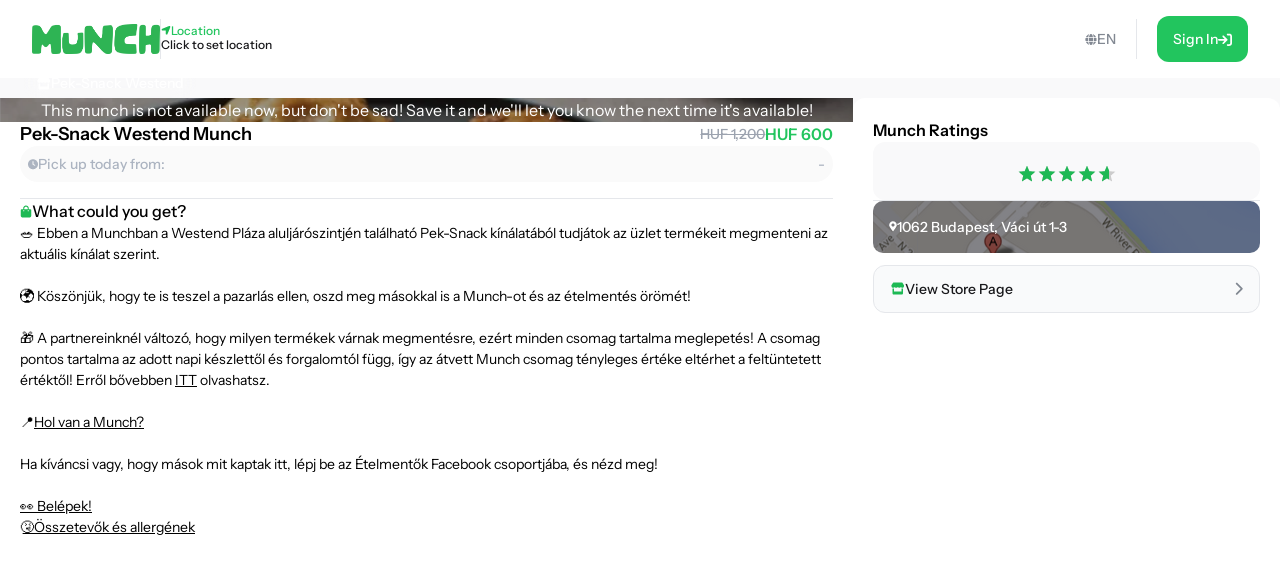

--- FILE ---
content_type: application/javascript; charset=UTF-8
request_url: https://shop.munch.eco/assets/LinkButton-Dsdqao3X.js
body_size: 1767
content:
import{j as e}from"./Button-DYxomFKc.js";import{L as l}from"./Link-B-LSyOEK.js";import{R as d,S as c,K as g}from"./i18n.config-DzsXcPwN.js";function p({vendor:t}){var s,r,a,o,n,i;return e.jsxs(l,{to:`https://maps.google.com/?q=${t.name}, ${((s=t.address)==null?void 0:s.zip)??""} ${((r=t.address)==null?void 0:r.city)??""}, ${((a=t.address)==null?void 0:a.street_1)??""}`,target:"_blank",rel:"noreferrer noopener",className:"group overflow-hidden flex items-center justify-between rounded-[10px] bg-zinc-900 bg-opacity-60 p-4 w-full transition-all duration-300 hover:bg-opacity-50",style:{backgroundImage:"url(/images/mapBg.png)",backgroundBlendMode:"overlay",backgroundPosition:"55% 30%"},children:[e.jsxs("div",{className:"flex items-center gap-2",children:[e.jsx("div",{className:"text-white",children:e.jsx(d,{customColor:!0})}),e.jsxs("div",{className:"text-sm font-medium text-white",children:[((o=t.address)==null?void 0:o.zip)??""," ",((n=t.address)==null?void 0:n.city)??"",","," ",((i=t.address)==null?void 0:i.street_1)??""]})]}),e.jsx("div",{className:"text-white translate-x-10 transition-all duration-300 lg:group-hover:translate-x-0",children:e.jsx(c,{customColor:!0})})]})}function h({onClick:t,iconLeading:s,iconTrailing:r,label:a,className:o=""}){return e.jsxs("button",{onClick:t,className:`group w-full flex items-center justify-between gap-1.5 rounded-xl border border-gray-200 bg-gray-50 p-4 transition-all duration-300 lg:hover:border-green-100 ${o}`,children:[e.jsxs("div",{className:"flex items-center gap-2",children:[s,e.jsx("p",{className:"text-sm font-medium leading-[14px] text-zinc-900 transition-colors duration-300 lg:group-hover:text-green-100",children:a})]}),r?e.jsx("div",{className:"text-xs text-tStrong lg:group-hover:text-green-100 duration-300 lg:group-hover:scale-120 transition-all",children:r}):e.jsx("div",{className:"text-tStrong lg:group-hover:text-green-100 duration-300",children:e.jsx(g,{className:"lg:group-hover:translate-x-1 transition-all duration-300",customColor:!0})})]})}export{p as A,h as L};
